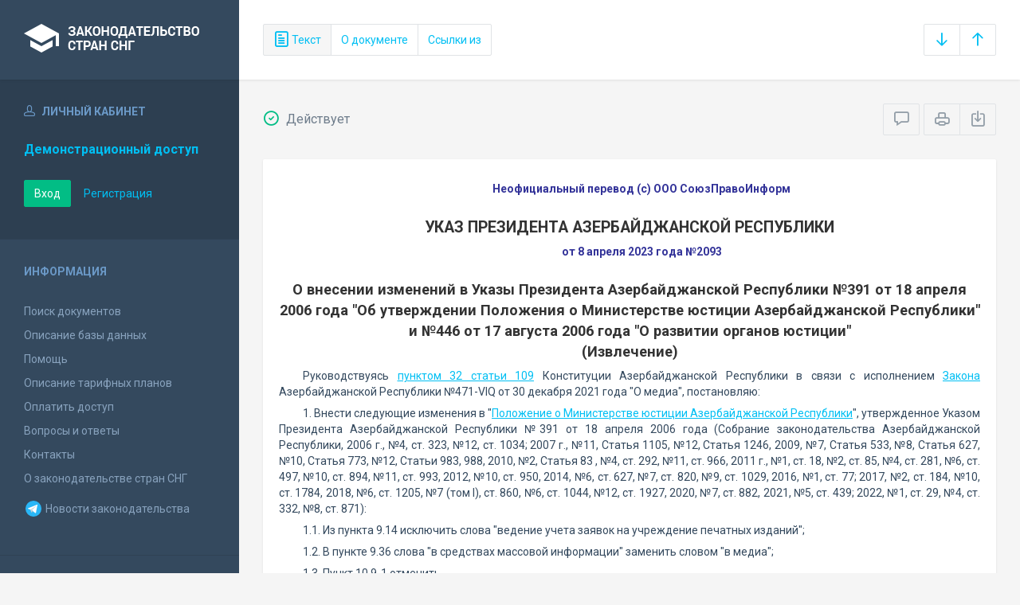

--- FILE ---
content_type: text/html; charset=utf-8
request_url: https://base.spinform.ru/show_doc.fwx?rgn=152270
body_size: 6494
content:

<!DOCTYPE html>
<html lang="ru">
  <head>
    <title>Указ Президента Азербайджанской Республики &quot;О внесении изменений в Указы Президента Азербайджанской Республики №391 от 18 апреля 2006 года &quot;Об утверждении Положения о Министерстве юстиции Азербайджанской Республики&quot; и №446 от 17 августа 2006...&quot;</title>
    <meta name="keywords" content="законодательство стран снг">
    <meta name="description" content="Указ Президента Азербайджанской Республики от 8 апреля 2023 года №2093
&quot;О внесении изменений в Указы Президента Азербайджанской Республики №391 от 18 апреля 2006 года &quot;Об утверждении Положения о Министерстве юстиции Азербайджанской Республики&quot; и №446 от 17 августа 2006 года &quot;О развитии органов юстиции&quot;
(Извлечение)">
    
    <meta charset="utf-8">
    <meta http-equiv="X-UA-Compatible" content="IE=Edge">
    <meta name="viewport" content="width=device-width, initial-scale=1">
    <meta name="robots" content="index, follow">
    <meta http-equiv="pragma" content="no-cache">
    <meta http-equiv="expires" content="0">
    
    <link rel="apple-touch-icon" sizes="180x180" href="/img/favicons/apple-touch-icon.png?v=aljp4kr2Np">
    <link rel="icon" type="image/png" sizes="32x32" href="/img/favicons/favicon-32x32.png?v=aljp4kr2Np">
    <link rel="icon" type="image/png" sizes="16x16" href="/img/favicons/favicon-16x16.png?v=aljp4kr2Np">
    <link rel="manifest" href="/img/favicons/manifest.json?v=aljp4kr2Np">
    <link rel="mask-icon" href="/img/favicons/safari-pinned-tab.svg?v=aljp4kr2Np" color="#34495e">
    <link rel="shortcut icon" href="/img/favicons/favicon.ico?v=aljp4kr2Np">
    <meta name="msapplication-config" content="/img/favicons/browserconfig.xml?v=aljp4kr2Np">
    <meta name="theme-color" content="#ffffff">
    <link rel="stylesheet" type="text/css" href="/css/base.css?v=2">
    <!-- Google tag (gtag.js) -->
    <script async src="https://www.googletagmanager.com/gtag/js?id=G-3MWW79EPQ2"></script>
    <script>
    window.dataLayer = window.dataLayer || [];
    function gtag(){dataLayer.push(arguments);}
    gtag('js', new Date());
    gtag('config', 'G-3MWW79EPQ2');
    </script>
    <script> var docRgn = '152270'; </script>
  </head>
  <body>
    <nav class="navbar -srch">
      <div class="navbar__header">
        <a class="navbar__header__brand" href="index.fwx"><span>Законодательство стран СНГ</span></a>
        <button class="navbar__header__toggle-menu pushy-link" type="button"><span></span><span></span><span></span></button>
        <button class="btn btn-default btn-sp navbar__header__toggle-search js-toggle-doc-tabs"><span class="icon icon-layers"></span></button>
      </div>
      <div class="navbar__srch">
        <div class="btn-group btn-group-stackable js-doc-tabs">
          <button type="button" class="btn btn-sp btn-default -tab-active" data-id="1" data-switch="text"><span class="icon icon-paper"></span> Текст</button>
          
          <button type="button" class="btn btn-sp btn-default" data-id="5" data-switch="info">О документе</button>
          
          <button type="button" class="btn btn-sp btn-default" data-id="4" data-switch="links-out">Ссылки из</button>
        </div>
        <div class="navbar__srch__input-group -doc-btns js-scroll-btns">
          <div class="btn-group">
            <a href="#page-bottom" class="btn btn-sp btn-default" data-toggle="tooltip" data-to="bottom" title="Перейти в конец документа"><span class="icon icon-arrow-down"></span></a>
            <a href="#document-page" class="btn btn-sp btn-default" data-toggle="tooltip" data-to="top" title="Перейти в начало документа"><span class="icon icon-arrow-up"></span></a>
          </div>
        </div>
      </div>
    </nav>

    <div class="content">
      <div class="content__aside pushy pushy-left" >
<div class="pushy-content">
<button class="pushy-link content__aside__close"><span class="icon icon-arrow-left"></span></button>
<div class="b-aside -account">
<div class="b-aside__header"><span class="icon icon-head"></span> Личный кабинет</div>
<div class="b-aside__content">
<div class="b-user">Демонстрационный доступ</div>
<div class="b-user-info"></div><p class="m-t-30"><a href="https://base.spinform.ru/login.fwx" class="btn btn-success">Вход</a>
<a href="https://base.spinform.ru/registering.fwx" class="btn btn-link">Регистрация</a></p>
</div></div>
<div class="b-aside">
<div class="b-aside__header">Информация</div>
<div class="b-aside__content">
<ul class="aside-list">
<li><a href="spisdoc.fwx">Поиск документов</a></li>
<li><a href="base_info.fwx">Описание базы данных</a></li>
<li><a href="help.fwx">Помощь</a></li>
<li><a href="plans.fwx">Описание тарифных планов</a></li>
<li class="aside-list__important"><a href="order.fwx">Оплатить доступ</a></li>
<li><a href="support.fwx">Вопросы и ответы</a></li>
<li><a href="contacts.fwx?mt=1&qn=1">Контакты</a></li>
<li><a href="http://spinform.ru/cis-countries/about.html">О законодательстве стран СНГ</a></li>
<li><a href="https://t.me/SPInformru" target="_blank" style="display: flex; align-items: center; height: 36px;"><svg xmlns="http://www.w3.org/2000/svg" width="24" height="24" viewBox="0 0 48 48"><path fill="#29b6f6" d="M24 4a20 20 0 1 0 0 40 20 20 0 1 0 0-40Z"/><path fill="#fff" d="m33.95 15-3.746 19.126s-.161.874-1.245.874c-.576 0-.873-.274-.873-.274l-8.114-6.733-3.97-2.001-5.095-1.355S10 24.375 10 23.625c0-.625.933-.923.933-.923l21.316-8.468c-.001-.001.651-.235 1.126-.234.292 0 .625.125.625.5 0 .25-.05.5-.05.5z"/><path fill="#b0bec5" d="m23 30.505-3.426 3.374s-.149.115-.348.12a.494.494 0 0 1-.219-.043l.964-5.965L23 30.505z"/><path fill="#cfd8dc" d="M29.897 18.196a.5.5 0 0 0-.701-.093L16 26s2.106 5.892 2.427 6.912c.322 1.021.58 1.045.58 1.045l.964-5.965 9.832-9.096a.499.499 0 0 0 .094-.7z"/></svg>&nbsp;Новости законодательства</a></li>
</ul>
</div></div>
<div class="b-aside -stats">
<div class="b-aside__header">База данных</div>
<div class="b-aside__content">
<div class="b-stats">
<p>Дата обновления БД:</p><h4>19.01.2026</h4>
<p>Добавлено/обновлено документов:</p><h4>337 / 1227</h4>
<p>Всего документов в БД:</p><h4>337147</h4>
</div>
<ul class="aside-list">
<li><a href="base_stats.fwx">Подробная статистика</a></li>
</ul>
</div></div>
<div class="b-aside -footer">
<div class="b-aside__header">© 2003—2026<br>СоюзПравоИнформ</div>
<div class="b-aside__content">
<ul class="aside-list -sm">
<li><a href="website-agreement.fwx">Соглашение об использовании сайта</a>
<li><a href="confidentiality-agreement.fwx">Соглашение о конфиденциальности</a></li>
<li><a href="license-agreement.fwx">Лицензионное соглашение</a></li>
<li><a href="pdn-policy.fwx">Политика обработки персональных данных</a></li>
<li><a href="spisdoc_direct.fwx">Все документы базы данных</a></li>
</ul>
</div></div>
</div></div>

      <div class="content__body">
        <div class="tabbable doc-tabs">
          <div class="tab-content">
            <div class="tab-pane active" id="tab-text">
              <div class="b-top-bar">
                <div class="b-top-bar__info">
                  <span class="icon icon-1"></span> Действует
                </div>
                <div class="b-top-bar__sort">
                  <div class="navbar__srch__input-group">
                    <div class="btn-toolbar">
                      <div class="btn-group">
                        <a href="#" class="btn btn-sp btn-default js-toggle-comments" data-toggle="tooltip" title="Скрыть/Показать комментарии"><span class="icon icon-speech-bubble"></span></a>
                      </div>
                      <div class="btn-group">
                        <a href="#" class="btn btn-sp btn-default hidden-xs" data-toggle="tooltip" title="Печать документа" onclick="window.print();"><span class="icon icon-printer"></span></a>
                        <a href="/doc_to_word.fwx?rgn=152270" class="btn btn-sp btn-default" data-toggle="tooltip" title="Сохранить документ в *.doc"><span class="icon icon-download"></span></a>
                      </div>
                    </div>
                  </div>
                </div>
              </div>
              <div class="tab-pane__body loaded" id="doc-text">
                <P class=doc-info>Неофициальный перевод (с) ООО СоюзПравоИнформ</P>
<H1>УКАЗ ПРЕЗИДЕНТА АЗЕРБАЙДЖАНСКОЙ РЕСПУБЛИКИ</H1>
<P class=doc-info>от 8 апреля 2023 года №2093</P>
<P class=dname>О внесении изменений в Указы Президента Азербайджанской Республики №391 от 18 апреля 2006 года "Об утверждении Положения о Министерстве юстиции Азербайджанской Республики" и №446 от 17 августа 2006 года "О развитии органов юстиции"<BR>(Извлечение)</P>
<P>Руководствуясь <A title="Ссылка на Конституция Азербайджанской Республики :: 32) в исполнительном порядке решает другие вопросы, не отнесенные настоящей Конституцией к ведению" class=outer href="show_doc.fwx?rgn=2618#B38I10ZHT7">пунктом 32 статьи 109</A> Конституции Азербайджанской Республики в связи с исполнением <A title="Ссылка на Закон Азербайджанской Республики О медиа" class=outer href="show_doc.fwx?rgn=142928">Закона</A> Азербайджанской Республики №471-VIQ от 30 декабря 2021 года "О медиа", постановляю:</P>
<P>1. Внести следующие изменения в "<A title="Ссылка на Указ Президента Азербайджанской Республики Об утверждении Положения о Министерстве юстиции Азербайджанской Республики :: Положение о Министерстве юстиции Азербайджанской Республики" class=outer href="show_doc.fwx?rgn=12105#A1UL0YS1PK">Положение о Министерстве юстиции Азербайджанской Республики</A>", утвержденное Указом Президента Азербайджанской Республики №391 от 18 апреля 2006 года (Собрание законодательства Азербайджанской Республики, 2006 г., №4, ст. 323, №12, ст. 1034; 2007 г., №11, Статья 1105, №12, Статья 1246, 2009, №7, Статья 533, №8, Статья 627, №10, Статья 773, №12, Статьи 983, 988, 2010, №2, Статья 83 , №4, ст. 292, №11, ст. 966, 2011 г., №1, ст. 18, №2, ст. 85, №4, ст. 281, №6, ст. 497, №10, ст. 894, №11, ст. 993, 2012, №10, ст. 950, 2014, №6, ст. 627, №7, ст. 820, №9, ст. 1029, 2016, №1, ст. 77; 2017, №2, ст. 184, №10, ст. 1784, 2018, №6, ст. 1205, №7 (том I), ст. 860, №6, ст. 1044, №12, ст. 1927, 2020, №7, ст. 882, 2021, №5, ст. 439; 2022, №1, ст. 29, №4, ст. 332, №8, ст. 871):</P>
<P>1.1. Из пункта 9.14 исключить слова "ведение учета заявок на учреждение печатных изданий";</P>
<P>1.2. В пункте 9.36 слова "в средствах массовой информации" заменить словом "в медиа";</P>
<P>1.3. Пункт 10.9-1 отменить.</P>
<DIV class="block left">
<P>Президент Азербайджанской Республики</P>
<P>Ильхам Алиев</P></DIV>
<P>&nbsp;</P>
              </div>
            </div>
            <div class="tab-pane" id="tab-ogl">
              <div class="tab-pane__body loaded" id="doc-ogl"></div>
            </div>
            <div class="tab-pane" id="tab-info">
              <div class="tab-pane__body loaded" id="doc-info"><h1>Указ Президента Азербайджанской Республики от 8 апреля 2023 года №2093<br />"О внесении изменений в Указы Президента Азербайджанской Республики №391 от 18 апреля 2006 года "Об утверждении Положения о Министерстве юстиции Азербайджанской Республики" и №446 от 17 августа 2006 года "О развитии органов юстиции"<br />(Извлечение)</h1>
<h2>О документе</h2>
<table class="inf" cellpadding="0" cellspacing="0" border="0">
<tr><td width="20%">Номер документа:</td><td class="info-accent">2093</td></tr>
<tr><td width="20%">Дата принятия: </td><td class="info-accent">08.04.2023</td></tr>
<tr><td width="20%">Состояние документа:</td><td class="info-accent">Действует</td></tr>
<tr><td>Начало действия документа:</td><td class="info-accent">08.04.2023</td></tr>
<tr><td valign="top">Органы эмитенты:</td><td class="info-accent">
Президент<br/>
</td></tr>
</table>
<h2>Опубликование документа</h2>
<P><A title="Ссылка на сайт: Официальный сайт Государственного информационного агентства Азербайджана" class=outer-net href="https://azertag.az/ru/" target=_blank>Официальный сайт Государственного информационного агентства Азербайджанской Республики</A> от 8 апреля 2023 года </P>
<P>Газета "Халгы" от 9 апреля 2023 года №73</P></div>
            </div>
            <div class="tab-pane" id="tab-links-in">
              <div class="tab-pane__body loaded" id="doc-links-in"></div>
            </div>
            <div class="tab-pane" id="tab-links-out">
              <div class="tab-pane__body loaded" id="doc-links-out"><p class="info-link"><a class="outer" href="show_doc.fwx?rgn=2618#B38I10ZHT7">Ссылка на Конституция Азербайджанской Республики :: 32) в исполнительном порядке решает другие вопросы, не отнесенные настоящей Конституцией к ведению</a></p>
<p class="info-link"><a class="outer" href="show_doc.fwx?rgn=142928">Ссылка на Закон Азербайджанской Республики О медиа</a></p>
<p class="info-link"><a class="outer" href="show_doc.fwx?rgn=12105#A1UL0YS1PK">Ссылка на Указ Президента Азербайджанской Республики Об утверждении Положения о Министерстве юстиции Азербайджанской Республики :: Положение о Министерстве юстиции Азербайджанской Республики</a></p>
</div>
            </div>
          </div>
        </div>
      </div>
    </div>
    <!-- Yandex.Metrika counter -->
<script type="text/javascript" >
   (function(m,e,t,r,i,k,a){m[i]=m[i]||function(){(m[i].a=m[i].a||[]).push(arguments)};
   m[i].l=1*new Date();
   for (var j = 0; j < document.scripts.length; j++) {if (document.scripts[j].src === r) { return; }}
   k=e.createElement(t),a=e.getElementsByTagName(t)[0],k.async=1,k.src=r,a.parentNode.insertBefore(k,a)})
   (window, document, "script", "https://mc.yandex.ru/metrika/tag.js", "ym");

   ym(10555093, "init", {
        clickmap:true,
        trackLinks:true,
        accurateTrackBounce:true
   });
</script>
<noscript><div><img src="https://mc.yandex.ru/watch/10555093" style="position:absolute; left:-9999px;" alt="" /></div></noscript>
<!-- /Yandex.Metrika counter -->

<script src="/js/jquery.min.js"></script>
<script src="/js/bootstrap.min.js"></script>
<script src="/js/min/pushy.min.js"></script>
<script src="/js/min/app.min.js"></script>


    <script src="/js/min/doc.min.js"></script>
  </body>
</html>
